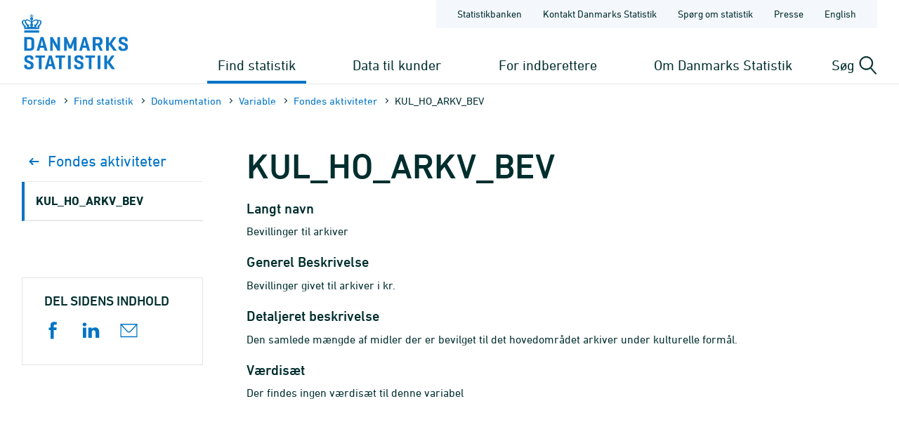

--- FILE ---
content_type: text/html; charset=utf-8
request_url: https://www.dst.dk/da/Statistik/dokumentation/Times/fondes-aktiviteter/kul-ho-arkv-bev
body_size: 7418
content:

<!DOCTYPE html>
<html lang="da">
<head>
    
    <title>
        TIMES variabel - KUL_HO_ARKV_BEV - Danmarks Statistik

    </title>
    
    <link rel="shortcut icon" href="/Site/Dst/Images/favicon2013.ico" />
    <meta name="viewport" content="width=device-width, initial-scale=1.0">
    <meta http-equiv="X-UA-Compatible" content="IE=Edge">
    <meta charset="UTF-8" />
    <link rel="apple-touch-icon" href="/Site/Dst/images/icons/apple-touch-icon-57×57-precomposed.png" sizes="57x57">
    <link rel="apple-touch-icon" href="/Site/Dst/images/icons/apple-touch-icon-72×72-precomposed.png" sizes="72x72">
    <link rel="apple-touch-icon" href="/Site/Dst/images/icons/apple-touch-icon-114×114-precomposed.png" sizes="114x114">
    <link rel="apple-touch-icon" href="/Site/Dst/images/icons/apple-touch-icon-144×144-precomposed.png" sizes="144x144">
    <!-- MetaCache loaded: 0 -->
    <!-- Meta GUID: {DBDB2FE5-7E2F-41D8-B097-CF2B86EF1BE8} -->
    <!-- Meta template: TimesVariabel -->
    <meta name="description" content="" />
    <meta name="dcterms.title" content="TIMES variabel - KUL_HO_ARKV_BEV" />
    <meta name="twitter:site" content="@DSTdk"/>
    <meta name="twitter:card" content="summary_large_image"/>
    <meta property="og:title" content="KUL_HO_ARKV_BEV"/>
    <meta property="og:description" content="Danmarks Statistik er den centrale myndighed for dansk statistik. Vores opgave er at indsamle, bearbejde og offentliggøre statistiske oplysninger om det danske samfund."/>
    <meta property="og:image" content="https://www.dst.dk/Site/Dst/images/dstdkSoMe.jpg"/>
    <meta property="og:image:width" content="2500" />
    <meta property="og:image:height" content="1306" />

    <!-- MetaCludoCache loaded: 0 -->
    <meta property="cludo:title" content="TIMES variabel - KUL_HO_ARKV_BEV" />
    <meta property="cludo:boost" content="50" />
    <meta property="cludo:categorydst" content="Times" />
    <meta property="dst:metaRule" content="2,14" />
    <meta name="robots" content="index,follow" />
    <meta property="cludo:manualurl" content="https://www.dst.dk/da/Statistik/dokumentation/Times/fondes-aktiviteter/kul-ho-arkv-bev" />
    <link rel="canonical" href="https://www.dst.dk/da/Statistik/dokumentation/Times/fondes-aktiviteter/kul-ho-arkv-bev" />
    <meta property="cludo:usemeta" content="" />


    <link href="/Site/Dst/css/dst.css" type="text/css" rel="stylesheet" />
    
    <link href="/Site/Dst/css/dst_menu.css" type="text/css" rel="stylesheet" />
    <script src="/Site/Global/script/jquery-3.7.0.min.js"></script>
    
    
    <script type="text/javascript">
        window._monsido = window._monsido || {
            token: "QARWrCQaiBrafClOpVkiEQ",
            statistics: {
                enabled: true,
                cookieLessTracking: true,
                documentTracking:
                    { enabled: true, documentCls: "monsido_download", documentIgnoreCls: "monsido_ignore_download", documentExt: [".pdf", ".PDF", "--pdf", ".xlsx", ".doc"], }
                ,
            },
            heatmap:

                { enabled: true, }
            ,
        };
    </script>
    <script type="text/javascript" async src="https://app-script.monsido.com/v2/monsido-script.js"></script>
    
</head>
<body class="">
    
    
<!-- Begin: CookieBanner:  -->

<!-- End: CookieBanner -->
    <a class="skipToContent" href="#mainContent">Gå til sidens indhold</a>
    

    <div id="page">



            
            
<!-- Begin: Top -->

<!-- 
    !MENUV3!
    -->
<header>
            <div class="header-container">

                <div class="header-logo">
                    
<a href="/da" title="Danmarks Statistik - Gå til forsiden">
    <img alt="Danmarks Statistiks logo" src="/Site/Dst/images/logo_dk.svg" />
</a>
                </div>

                <div class="header-content">
                    <!-- ServiceNav -->
                    
<nav class="service-nav">
    <ul>
        <li><a href="https://www.statistikbanken.dk" aria-label="Statistikbanken">Statistikbanken</a></li>
        <li><a href="/da/kontakt" aria-label="Forside - Kontakt Danmarks Statistik">Kontakt Danmarks Statistik</a></li>
        <li><a href="/da/informationsservice" aria-label="Forside - Spørg om statistik">Spørg om statistik</a></li>
        <li><a href="/da/presse" aria-label="Forside - Presse">Presse</a></li>
        <li><a href="/da/no-english" aria-label="English">English</a></li>
        
    </ul>
</nav>

                    <div>
                        <div class="header-navigation">
                            <!-- MegaMenu -->
                            
<nav class="mega-nav">
    <ul>
        <li>
            
                <button class="toggle-nav" id="nav_item_4A04F6C772DF42999108B14DE253E7B3" aria-expanded="false" aria-haspopup="true" aria-controls="mega-nav-panel-1">
                    Find statistik
                </button>

                <div class="mega-nav-panel" id="mega-nav-panel-1" role="region" aria-hidden="true">
                    <div style="background-image: url('/Site/Dst/images/menuv3/mega-nav-watermark.svg');">
                        <div role="menubar" class="mega-nav-panel__sub mega-nav-panel__sub--icon">
                            <img alt="" src="/Site/Dst/images/menuv3/MM_4A04F6C772DF42999108B14DE253E7B3.svg">
                            <a role="menuitem" href="/da/Statistik">Find statistik
                                <img alt="" src="/Site/Dst/images/menuv3/mega-nav-arrow.svg" aria-hidden="true">
                            </a>
                        </div>
                        
                                <div class="mega-nav-panel__sub">
                                    <ul role="menubar">
                                    
                                            <li role="none">
                                                <a role="menuitem" href="/da/Statistik/emner">Statistik fordelt efter emne</a>
                                                <ul>
                                                            <li><a href="/da/Statistik/emner/borgere">Borgere</a></li><li><a href="/da/Statistik/emner/arbejde-og-indkomst">Arbejde og indkomst</a></li><li><a href="/da/Statistik/emner/oekonomi">Økonomi</a></li><li><a href="/da/Statistik/emner/sociale-forhold">Sociale forhold</a></li><li><a href="/da/Statistik/emner/uddannelse-og-forskning">Uddannelse og forskning</a></li><li><a href="/da/Statistik/emner/erhvervsliv">Erhvervsliv</a></li><li><a href="/da/Statistik/emner/transport">Transport</a></li><li><a href="/da/Statistik/emner/kultur-og-fritid">Kultur og fritid</a></li><li><a href="/da/Statistik/emner/miljoe-og-energi">Miljø og energi</a></li>
                                                            </ul>
                                                        
                                            </li>
                                            
                                    </ul>
                                </div>
                            
                                <div class="mega-nav-panel__sub">
                                    <ul role="menubar">
                                    
                                            <li role="none">
                                                <a role="menuitem" href="/da/Statistik/temaer">Temaer</a>
                                                <ul>
                                                            <li><a href="/da/Statistik/temaer/historien-om-statistik">Historien om statistik</a></li><li><a href="/da/Statistik/temaer/land-og-by">Land og by</a></li><li><a href="/da/Statistik/temaer/ligestilling">Ligestilling</a></li><li><a href="/da/Statistik/temaer/digitalisering">Digitalisering</a></li><li><a href="/da/Statistik/temaer/invasion-af-ukraine">Krig i Ukraine</a></li><li><a href="/da/Statistik/temaer/klima">Klima</a></li><li><a href="/da/Statistik/temaer/SDG">Verdensmål</a></li><li><a href="/da/Statistik/temaer/overblik-dansk-oekonomi">Et overblik over dansk økonomi</a></li><li><a href="/da/Statistik/temaer/tidligere-temaer">Tidligere temaer</a></li>
                                                            </ul>
                                                        
                                            </li>
                                            
                                    </ul>
                                </div>
                            
                                <div class="mega-nav-panel__sub">
                                    <ul role="menubar">
                                    
                                            <li role="none">
                                                <a role="menuitem" href="/da/Statistik/nyheder-analyser-publ">Nyheder, analyser og publikationer</a>
                                                
                                            </li>
                                            
                                            <li role="none">
                                                <a role="menuitem" href="/da/Statistik/planlagte">Udgivelseskalender</a>
                                                
                                            </li>
                                            
                                            <li role="none">
                                                <a role="menuitem" href="/da/Statistik/laer-om-statistik">Lær om statistik</a>
                                                
                                            </li>
                                            
                                            <li role="none">
                                                <a role="menuitem" href="/da/Statistik/hjaelp-til-statistikbanken">Hjælp til Statistikbanken</a>
                                                
                                            </li>
                                            
                                            <li role="none">
                                                <a role="menuitem" href="/da/Statistik/dokumentation">Dokumen&shy;tation</a>
                                                
                                            </li>
                                            
                                            <li role="none">
                                                <a role="menuitem" href="/da/Statistik/kommunekort">Kommune&shy;kort</a>
                                                
                                            </li>
                                            
                                            <li role="none">
                                                <a role="menuitem" href="/da/Statistik/ADAM">Økonomisk model ADAM</a>
                                                
                                            </li>
                                            
                                    </ul>
                                </div>
                            
                    </div>
                </div>
                
                <button class="toggle-nav" id="nav_item_D7E18644BF774F04BE023F65B62EC818" aria-expanded="false" aria-haspopup="true" aria-controls="mega-nav-panel-2">
                    Data til kunder
                </button>

                <div class="mega-nav-panel" id="mega-nav-panel-2" role="region" aria-hidden="true">
                    <div style="background-image: url('/Site/Dst/images/menuv3/mega-nav-watermark.svg');">
                        <div role="menubar" class="mega-nav-panel__sub mega-nav-panel__sub--icon">
                            <img alt="" src="/Site/Dst/images/menuv3/MM_D7E18644BF774F04BE023F65B62EC818.svg">
                            <a role="menuitem" href="/da/TilSalg">Data til kunder
                                <img alt="" src="/Site/Dst/images/menuv3/mega-nav-arrow.svg" aria-hidden="true">
                            </a>
                        </div>
                        
                                <div class="mega-nav-panel__sub">
                                    <ul role="menubar">
                                    
                                            <li role="none">
                                                <a role="menuitem" href="/da/TilSalg/data-til-forskning">Data til forskning</a>
                                                
                                            </li>
                                            
                                            <li role="none">
                                                <a role="menuitem" href="/da/TilSalg/interview">Dataindsamling</a>
                                                
                                            </li>
                                            
                                            <li role="none">
                                                <a role="menuitem" href="/da/TilSalg/kurser">Kurser og seminarer</a>
                                                
                                            </li>
                                            
                                            <li role="none">
                                                <a role="menuitem" href="/da/TilSalg/perspektiv">Statistisk Perspektiv</a>
                                                
                                            </li>
                                            
                                    </ul>
                                </div>
                            
                                <div class="mega-nav-panel__sub">
                                    <ul role="menubar">
                                    
                                            <li role="none">
                                                <a role="menuitem" href="/da/TilSalg/produkter">Statistikprodukter</a>
                                                
                                            </li>
                                            
                                            <li role="none">
                                                <a role="menuitem" href="/da/TilSalg/data-til-myndigheder">Data til myndigheder</a>
                                                
                                            </li>
                                            
                                            <li role="none">
                                                <a role="menuitem" href="/da/TilSalg/ADAM">Økonomisk model ADAM</a>
                                                
                                            </li>
                                            
                                    </ul>
                                </div>
                            
                                <div class="mega-nav-panel__sub">
                                    <ul role="menubar">
                                    
                                            <li role="none">
                                                <a role="menuitem" href="/da/TilSalg/skraeddersyede-loesninger">Skræddersyet statistik</a>
                                                
                                            </li>
                                            
                                            <li role="none">
                                                <a role="menuitem" href="/da/TilSalg/abonnementstilmelding">Nyhedsbrev om statistikprodukter og ydelser</a>
                                                
                                            </li>
                                            
                                            <li role="none">
                                                <a role="menuitem" href="/da/TilSalg/grundlaget-for-statistik-mod-betaling">Grundlaget for statistik mod betaling</a>
                                                
                                            </li>
                                            
                                    </ul>
                                </div>
                            
                    </div>
                </div>
                
                <button class="toggle-nav" id="nav_item_2AE115B7E2524283953D30ED56983C18" aria-expanded="false" aria-haspopup="true" aria-controls="mega-nav-panel-3">
                    For indberettere
                </button>

                <div class="mega-nav-panel" id="mega-nav-panel-3" role="region" aria-hidden="true">
                    <div style="background-image: url('/Site/Dst/images/menuv3/mega-nav-watermark.svg');">
                        <div role="menubar" class="mega-nav-panel__sub mega-nav-panel__sub--icon">
                            <img alt="" src="/Site/Dst/images/menuv3/MM_2AE115B7E2524283953D30ED56983C18.svg">
                            <a role="menuitem" href="/da/Indberet">For indberettere
                                <img alt="" src="/Site/Dst/images/menuv3/mega-nav-arrow.svg" aria-hidden="true">
                            </a>
                        </div>
                        
                                <div class="mega-nav-panel__sub">
                                    <ul role="menubar">
                                    
                                            <li role="none">
                                                <a role="menuitem" href="/da/Indberet/oplysningssider">Indberetninger til statistik</a>
                                                
                                            </li>
                                            
                                            <li role="none">
                                                <a role="menuitem" href="/da/Indberet/om-indberetning">Om dataindsamling fra virksomheder</a>
                                                
                                            </li>
                                            
                                            <li role="none">
                                                <a role="menuitem" href="/da/Indberet/vejledning-til-digital-indberetning">Vejledning til digital indberetning</a>
                                                
                                            </li>
                                            
                                    </ul>
                                </div>
                            
                                <div class="mega-nav-panel__sub">
                                    <a href="/da/Indberet/vejledning-til-digital-indberetning/sos">
                                        <article>
                                            <figure><img alt="Support til indberetning" src="/-/media/Generel-grafik/MegamenuKampagner/indberetning-support-kampagne.png"></figure>
                                            <div>
                                                <p><strong>Support til indberetning</strong></p>
                                                <p>Kontakt os via vores supportformular og få hjælp til din indberetning.</p>
                                            </div>
                                        </article>
                                    </a>
                                </div>
                                
                    </div>
                </div>
                
                <button class="toggle-nav" id="nav_item_445CE77248414C69B8209D77011126B2" aria-expanded="false" aria-haspopup="true" aria-controls="mega-nav-panel-4">
                    Om Danmarks Statistik
                </button>

                <div class="mega-nav-panel" id="mega-nav-panel-4" role="region" aria-hidden="true">
                    <div style="background-image: url('/Site/Dst/images/menuv3/mega-nav-watermark.svg');">
                        <div role="menubar" class="mega-nav-panel__sub mega-nav-panel__sub--icon">
                            <img alt="" src="/Site/Dst/images/menuv3/MM_445CE77248414C69B8209D77011126B2.svg">
                            <a role="menuitem" href="/da/OmDS">Om Danmarks Statistik
                                <img alt="" src="/Site/Dst/images/menuv3/mega-nav-arrow.svg" aria-hidden="true">
                            </a>
                        </div>
                        
                                <div class="mega-nav-panel__sub">
                                    <ul role="menubar">
                                    
                                            <li role="none">
                                                <a role="menuitem" href="/da/OmDS/organisation">Organisation</a>
                                                
                                            </li>
                                            
                                            <li role="none">
                                                <a role="menuitem" href="/da/OmDS/Job">Job og karriere</a>
                                                
                                            </li>
                                            
                                            <li role="none">
                                                <a role="menuitem" href="/da/OmDS/historie">Danmarks Statistiks historie</a>
                                                
                                            </li>
                                            
                                    </ul>
                                </div>
                            
                                <div class="mega-nav-panel__sub">
                                    <ul role="menubar">
                                    
                                            <li role="none">
                                                <a role="menuitem" href="/da/OmDS/strategi">Strategi 2030</a>
                                                
                                            </li>
                                            
                                            <li role="none">
                                                <a role="menuitem" href="/da/OmDS/international-raadgivning">Inter&shy;national Rådgivning</a>
                                                
                                            </li>
                                            
                                            <li role="none">
                                                <a role="menuitem" href="/da/OmDS/om-hjemmesiden">Om hjemmesiden</a>
                                                
                                            </li>
                                            
                                    </ul>
                                </div>
                            
                                <div class="mega-nav-panel__sub">
                                    <ul role="menubar">
                                    
                                            <li role="none">
                                                <a role="menuitem" href="/da/OmDS/kvalitet-og-styring">Kvalitet og styring</a>
                                                
                                            </li>
                                            
                                            <li role="none">
                                                <a role="menuitem" href="/da/OmDS/faglige-arrangementer">Faglige arrange&shy;menter</a>
                                                
                                            </li>
                                            
                                            <li role="none">
                                                <a role="menuitem" href="/da/OmDS/whistleblowerordning">Whistleblowerordning</a>
                                                
                                            </li>
                                            
                                    </ul>
                                </div>
                            
                    </div>
                </div>
                
        </li>
    </ul>
</nav>

                        </div>

                        <div class="header-search-toggle">
                            <button id="js-toggle-header-search" aria-expanded="false" aria-haspopup="true" aria-controls="header-search-panel" aria-live="polite" class="toggle-button">
                                <span>Søg</span>
                                <img src="/Site/Dst/images/menuv3/search.svg" alt="" aria-hidden="true">
                            </button>

                            <div class="header-search-panel" id="header-search-panel">
                                <form method="get" action="/da/search">
                                    <legend class="sr-only">Søg på dst.dk</legend>
                                    <input autocomplete="off" name="q" type="search" id="headersearchtext" value="" data-usesuggest="True" data-suggestkey="MzQ6MTIxMDpTZWFyY2hLZXk=" data-searchengine="1210" data-suggestlist="#DstSuggestList" placeholder="Skriv din søgning her...">
                                    <button>
                                        <span class="sr-only">Søg</span>
                                        <img src="/Site/Dst/images/menuv3/search-blue.svg" alt="Udfør søgning" aria-hidden="true">
                                    </button>

                                    <input type="hidden" name="ui" value="dstdk">
                                    <ul class="search__suggest" id="DstSuggestList"></ul>
                                </form>
                            </div>
                        </div>
                        <div class="header-mobile-nav-toggle">
                            <button aria-expanded="false" aria-haspopup="true" aria-controls="mobile-panel" class="toggle-button toggle-mobile-nav" id="js-open-mobile-nav">
                                <span></span>
                                Menu
                            </button>
                        </div>
                    </div>

                </div>
            </div>

        </header>

<!-- End: Top -->


            
            <main>
                <span id="js-overlay" class="overlay"></span>
                <div class="content-container">
                    
<!-- Begin: Breadcrumb -->

        <div class="row breadcrumb">
            <div class="col-sm-12">
                <ul class="breadcrumb__list">
                    
        <li><a href="/da">Forside</a></li>
    
        <li><a href="/da/Statistik">Find statistik</a></li>
    
        <li><a href="/da/Statistik/dokumentation">Dokumen&shy;tation</a></li>
    
        <li><a href="/da/Statistik/dokumentation/Times">Variable</a></li>
    
        <li><a href="/da/Statistik/dokumentation/Times/fondes-aktiviteter">Fondes aktiviteter</a></li>
    
        <li>KUL_HO_ARKV_BEV</li>
    
                </ul>
            </div>
        </div>

    


        <div class="row breadcrumbMobile">
            <div class="col-sm-12">
                <ul class="breadcrumb__list">
                    
        <li><a href="/da">Forside</a></li>
    
        <li>...</li>
    
        <li><a href="/da/Statistik/dokumentation/Times/fondes-aktiviteter">Fondes aktiviteter</a></li>
    
        <li><a href=""></a></li>
    
                </ul>
            </div>
        </div>

    

<!-- End: Breadcrumb -->

                    <a name="mainContent"></a>
                    
<!-- Begin: Standardside -->
<div class="row">
    <!-- Main content -->
    <div class="col-md-9 col-md-push-3 content">
        
<!-- Begin: DocContent -->

<!-- Begin: Header -->
<h1>KUL_HO_ARKV_BEV</h1>
<!-- End: Header -->

<div class="cludoContent">

<!-- Begin: TextContent -->
    
<!-- End: TextContent -->

<!-- Begin: TimesVariabel -->
<h3>Langt navn</h3>
<p>
    Bevillinger til arkiver
</p>
<h3>Generel Beskrivelse</h3>
<p>
    <p>Bevillinger givet til arkiver i kr.</p>

</p>
<h3>Detaljeret beskrivelse</h3>
<p>
    <p>Den samlede mængde af midler der er bevilget til det hovedområdet arkiver under kulturelle formål.</p>

</p>
<h3>V&aelig;rdis&aelig;t</h3>

Der findes ingen v&aelig;rdis&aelig;t til denne variabel
<!--End: TimesVariabel -->

</div>


<!-- Begin: Formular -->

<!-- End: Formular -->

<!-- End: DocContent -->

        
<!-- Begin: Contact -->

<!-- End: Contact -->

    </div>
    <!-- Left menu -->
    <div class="col-md-3 col-md-pull-9 col-border-right leftmenu">
        <!-- Sidebar nav -->
        
<nav class="sidebar-nav">
    <ul>
        <li class="back">
            <a href="/da/Statistik/dokumentation/Times/fondes-aktiviteter">
                <svg width="19" height="10" viewBox="0 0 19 10" fill="none" xmlns="http://www.w3.org/2000/svg">
                    <path d="M5.5835 9L1.5835 5L5.58349 0.999999" stroke="#0074C6" stroke-width="2" stroke-linecap="round" stroke-linejoin="round" />
                    <path d="M1.5835 5L13.5835 5" stroke="#0074C6" stroke-width="2" stroke-linecap="round" stroke-linejoin="round" />
                </svg>
                Fondes aktiviteter
            </a>
        </li>
        
        <li class=" current">
            <a href="#">KUL_HO_ARKV_BEV</a>

            
        </li>
        
    </ul>
</nav>
<script>
$('.sidebar-nav li.current a').click(function() {
    $(this).parent().find('ul').slideToggle();
    $(this).toggleClass('collapsed'); 
});
</script>


        <div id="main_0_ctl02_Show">
	
<div class="row social-share">
    <div class="col-xs-12">
        <h4 class="leftColumnHeader social-share__header">Del sidens indhold</h4>
        <ul class="social-share__list">
            <li class="social-share__item facebook">
                <a target="_blank" href="http://www.facebook.com/sharer.php?u=https://www.dst.dk/da/Statistik/dokumentation/Times/fondes-aktiviteter/kul-ho-arkv-bev">
                    <svg aria-label="Del på Facebook" version="1.1" xmlns="http://www.w3.org/2000/svg" xmlns:xlink="http://www.w3.org/1999/xlink" x="0px" y="0px"
	 viewBox="0 0 115 115" style="enable-background:new 0 0 115 115;" xml:space="preserve" class="icon icon-fill icon-facebook">
<path d="m29.9,38.58031l11.28485,0l0,-11.28485c0,-4.83636 0,-12.49394 3.62727,-17.3303c3.62727,-4.83636 8.86667,-8.46364 17.73333,-8.46364c14.50909,0 20.55454,2.01515 20.55454,2.01515l-2.82121,16.92727c0,0 -4.83636,-1.20909 -9.2697,-1.20909c-4.43333,0 -8.46364,1.61212 -8.46364,6.04545l0,12.89697l18.13636,0l-0.80606,17.3303l-17.3303,0l0,57.63333l-21.36061,0l0,-57.63333l-11.28485,0l0,-16.92727z"></path>
</svg>

                </a>
            </li>
            <li class="social-share__item linkedin">
                <a target="_blank" href="https://www.linkedin.com/shareArticle?mini=true&url=https%3a%2f%2fwww.dst.dk%2fda%2fStatistik%2fdokumentation%2fTimes%2ffondes-aktiviteter%2fkul-ho-arkv-bev">
                    <svg aria-label="Del på LinkedIn" version="1.1" xmlns="http://www.w3.org/2000/svg" xmlns:xlink="http://www.w3.org/1999/xlink" x="0px" y="0px"
	 viewBox="0 0 115 115" style="enable-background:new 0 0 115 115;" xml:space="preserve" class="icon icon-fill icon-linkedin">
<path d="m26.4087,106.35l-21.24783,0l0,-67.28478l21.24783,0l0,67.28478zm-11.01739,-75.9413l0,0c-7.86957,0 -12.5913,-5.11522 -12.5913,-11.80435c0,-6.68913 5.11522,-11.80435 12.98478,-11.80435c7.86957,0 12.5913,5.11522 12.5913,11.80435c-0.39348,6.68913 -5.11522,11.80435 -12.98478,11.80435zm95.61521,75.9413l-24.00217,0l0,-35.01956c0,-9.05 -3.93478,-15.34565 -11.80435,-15.34565c-6.29565,0 -9.83696,4.32826 -11.41087,8.26304c-0.78696,1.57391 -0.39348,3.5413 -0.39348,5.5087l0,36.59348l-23.6087,0c0,0 0.39348,-62.16956 0,-67.67826l23.6087,0l0,10.62391c1.57391,-4.72174 9.05,-11.41087 21.24783,-11.41087c14.95217,0 26.75652,9.83696 26.75652,30.6913l0,37.77391l-0.39348,0z"></path>
</svg>

                </a>
            </li>
            <li class="social-share__item mail">
                <a href="#">
                    <svg aria-label="Send link" width="115" height="115" xmlns="http://www.w3.org/2000/svg" x="0px" y="0px" viewBox="0 0 115 115" style="enable-background:new 0 0 115 115;" xml:space="preserve" class="icon icon-fill icon-mail">
   <g>
    <path stroke="null" d="m113.1,102.62619l-111.2,0l0,-89.02619l111.2,0l0,89.02619zm-104.58095,-6.61905l97.96191,0l0,-75.7881l-97.96191,0l0,75.7881z"></path>
   </g>
   <g stroke="null">
    <path stroke="null" d="m57.5,71.51667c-4.79881,0 -9.26667,-1.98571 -12.41071,-5.46071l-42.3619,-46.82976l4.96429,-4.46786l42.3619,46.82976c1.98571,2.15119 4.63333,3.30952 7.6119,3.30952s5.62619,-1.15833 7.6119,-3.30952l42.3619,-46.82976l4.96429,4.46786l-42.69286,46.82976c-3.14405,3.475 -7.6119,5.46071 -12.41071,5.46071z"></path>
   </g>
 </svg>
                </a>
            </li>
        </ul>
    </div>
</div>

</div>
        
<!-- Begin: AdditionalInfo -->





<!-- End: AdditionalInfo -->

        
    </div>
</div>
<!-- End: Standardside -->

                </div>
            </main>

            
            
<!-- Begin: Footer. -->
<footer id="FooterPage">
    <div class="flex row footer-content">
        
                <div class="line col-xs-12 col-md-3 col-sm-6">
                    <h3>Spørg os</h3>
                    <div class="link"><a title="" href="/da/kontakt" target="_self">Kontakt Danmarks Statistik</a></div><div class="link"><a title="" href="/da/Indberet/vejledning-til-digital-indberetning/sos" target="_self">Hjælp til erhvervsindberetning</a></div><div class="link"><a title="" href="/da/informationsservice" target="_self">Spørg om statistik</a></div>
                </div>
                
                <div class="line col-xs-12 col-md-3 col-sm-6">
                    <h3>Find det hurtigt</h3>
                    <div class="link"><a title="" href="https://www.statistikbanken.dk/" target="_self">Statistikbanken</a></div><div class="link"><a title="" href="/da/OmDS/Job" target="_self">Job og karriere</a></div><div class="link"><a title="" href="/da/Statistik/planlagte" target="_self">Udgivelseskalender</a></div><div class="link"><a title="" href="/da/officiel-statistik" target="_self">Portal for officiel statistik</a></div>
                </div>
                
                <div class="line col-xs-12 col-md-3 col-sm-6">
                    <h3>Om hjemmesiden</h3>
                    <div class="link"><a title="" href="/da/OmDS/om-hjemmesiden/privatlivspolitik" target="_self">Privatlivspolitik</a></div><div class="link"><a title="" href="/da/OmDS/om-hjemmesiden/cookiepolitik" target="_self">Cookiepolitik</a></div><div class="link"><a title="" href="https://www.was.digst.dk/dst-dk" target="_self">Tilgængelighedserklæring</a></div>
                </div>
                
                <div class="line col-xs-12 col-md-3 col-sm-6">
                    <h3>Følg med</h3>
                    <div class="link"><a title="" href="/da/OmDS/om-hjemmesiden/nyhedsbrev" target="_self">Abonnér på nyheder</a></div><div class="link"><a title="" href="https://www.facebook.com/danmarksstatistik" target="_self">Facebook</a></div><div class="link"><a title="" href="https://www.linkedin.com/company/statistics-denmark" target="_self">LinkedIn</a></div>
                </div>
                
    </div>
    <div class="rowbottom">
        <div class="bottom col-xs-12">&copy; Danmarks Statistik</div>
    </div>

</footer>
<!-- End: Footer. -->


    </div>
    
    
<!-- Begin: Log -->
<img src="/Site/Dst/SingleFiles/Log.aspx?id=DBDB2FE5-7E2F-41D8-B097-CF2B86EF1BE8" id="logimage" style="display:none" alt="log" />
<!-- End: Log -->

    <script src="/Site/Dst/script/modernizr.custom.js"></script>
    <script src="/Site/Dst/script/dst.js"></script>

    <!-- !MENUV3! -->
    <!-- MenuMobile -->
    
<div class="mobile-panel" id="mobile-panel" aria-hidden="true" style="background-image: url('/Site/Dst/images/menuv3/mobile-nav-bg.svg');">

    <div class="mobile-panel-header">
        <div class="mobile-panel-header__controls">
            <button aria-hidden="true" class="mobile-nav-back" id="js-mobile-nav-back">
                <span></span>
                            Tilbage

            </button>
        </div>
        <button aria-expanded="true" aria-haspopup="true" aria-controls="mobile-panel" class="toggle-button toggle-mobile-nav" id="js-close-mobile-nav">
            <span></span>
            Luk
        </button>
    </div>

    <div class="mobile-nav-spinner" id="js-mobile-nav-spinner" aria-hidden="true">
        <div class="double-bounce1"></div>
        <div class="double-bounce2"></div>
    </div>

    <nav class="mobile-nav">
        <ul id="js-mobile-nav" data-nav-items-url="/DstDk-Global/Sider/MenuMobileData.aspx?lang=da" data-node-id="49067CA8F6C24E2A8454C1B0B96B8BE3" role="tree" aria-multiselectable="false">
            <!-- Navitems - see mobile-nav.js -->
        </ul>
    </nav>

    <nav class="mobile-sub-nav is-hidden">
        <ul>
            <li><a href="https://www.statistikbanken.dk" aria-label="Statistikbanken">Statistikbanken</a></li>
            <li><a href="/da/kontakt" aria-label="Forside - Kontakt Danmarks Statistik">Kontakt Danmarks Statistik</a></li>
            <li><a href="/da/informationsservice" aria-label="Forside - Spørg om statistik">Spørg om statistik</a></li>
            <li><a href="/da/presse" aria-label="Forside - Presse">Presse</a></li>
            <li><a href="/da/no-english" aria-label="English">English</a></li>
            
        </ul>
    </nav>

</div>

    
          <script>
              //function setMobileNavActivePage() {
              //    jQuery("#mobitm_795C0D06797F474F8E9FC7C749AAC0F0").addClass("is-active");
              //}

              
              $(function () {
                  jQuery("#nav_item_4A04F6C772DF42999108B14DE253E7B3").addClass("active");
              });
              
          </script>

    <script src="/Site/Dst/script/menuv3/vendor.js"></script>
    <script src="/Site/Dst/script/menuv3/app.js"></script>
    <script src="/Site/Dst/script/mobile-rotate.js"></script>
		<script src="/Site/Dst/script/dst-additional-functions.js"></script>
</body>
</html>
